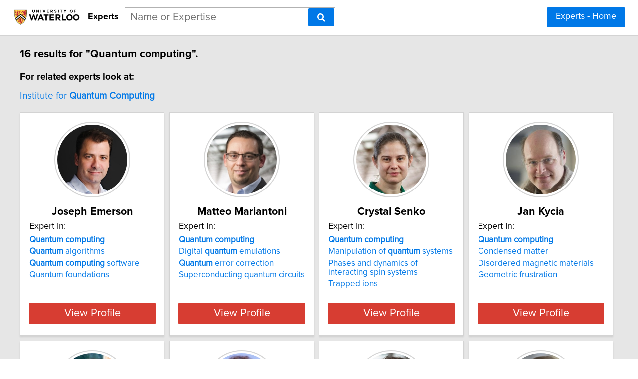

--- FILE ---
content_type: text/html; charset=utf-8
request_url: https://experts.uwaterloo.ca/search?query=Quantum%20computing
body_size: 7288
content:

<!DOCTYPE html>
<html lang="en">
<head profile="http://www.w3.org/2005/10/profile">
<link rel="shortcut icon" href="/static/img/uwaterloo_favicon.ico"/>
<!--[if IE]>
<meta http-equiv="X-UA-Compatible" content="IE=edge,chrome=1"/>
<![endif]-->
<meta http-equiv="Content-Type" content="text/html; charset=utf-8"/>
<meta name="author" content="Expertise Finder"/>
<meta name="copyright" content="Copyright Expertise Finder"/>

<title>16 Experts In "Quantum computing" &bull; University of Waterloo Experts</title>


<meta name="description" content="Search engine for journalists to find University of Waterloo faculty experts. It's fast and free."/>
<meta name="keywords" content=""/>
<meta name="robots" content="INDEX, FOLLOW, NOARCHIVE, NOODP, NOYDIR"/>


<script src="//ajax.googleapis.com/ajax/libs/jquery/2.1.1/jquery.min.js"></script>

<script src="//cdnjs.cloudflare.com/ajax/libs/underscore.js/1.7.0/underscore-min.js"></script>
<script src="/static/js/typeahead.bundle.min.js"></script>
<script src="/static/js/jquery.mark.min.js" charset="UTF-8"></script>
<link rel="stylesheet" href="/static/css/pure-min.css">
<!--[if lte IE 8]>
<link rel="stylesheet" href="/static/css/grids-responsive-old-ie-min.css">
<![endif]-->
<!--[if gt IE 8]><!-->
<link rel="stylesheet" href="/static/css/grids-responsive-min.css">
<!--<![endif]-->
<link href="//maxcdn.bootstrapcdn.com/font-awesome/4.2.0/css/font-awesome.min.css" rel="stylesheet">
<meta name="viewport" content="width=device-width, initial-scale=1">
<style type="text/css">
@charset "utf-8";

@font-face
{
    font-family: 'proxima-reg';
    src: url('/static/fonts/proxima_nova_regular.otf') format('opentype');
}
@font-face
{
    font-family: 'proxima-italic';
    src: url('/static/fonts/proxima_nova_italic.otf') format('opentype');
}
@font-face
{
    font-family: 'proxima-bold';
    src: url('/static/fonts/proxima_nova_bold.otf') format('opentype');
}

*
{
    -webkit-font-smoothing: antialiased;
    -moz-font-smoothing: antialiased;
    padding: 0;
    margin: 0;
    font-family: 'proxima-reg', sans-serif;
}

html, body
{
    height: 100%;
    width: 100%;
    font-size: 100%;
}

html, body, p, div, button, input, select, textarea, .pure-g [class *= "pure-u"]
{
    font-family: 'proxima-reg', sans-serif;
    font-size: 18px;
}

.notxtstyle
{
    text-decoration: none;
}

.bold
{
    font-family: 'proxima-bold', sans-serif;
}

.italic
{
    font-family: 'proxima-italic', sans-serif;
}

.rf
{
    float: right;
}

.lf
{
    float: left;
}

.clear
{
    clear: both;
}

.error
{
    color: red;
}

.blockify 
{
    display: block;
}

.iblockify 
{
    display: inline-block;
}

#globalwrapper
{
    background-color: #E6E6E6;
    min-height: 100%;
    height: auto !important;
    height: 100%;
}

.grayBorderedBox
{
    background-color: white;
    border: 1px solid #d3d3d3;
    -moz-box-shadow: 0 3px 3px rgba(0, 0, 0, 0.09);
    -webkit-box-shadow: 0 3px 3px rgba(0, 0, 0, 0.09);
    box-shadow: 0 3px 3px rgba(0, 0, 0, 0.09);
    border-collapse: separate;
}
</style>
<script async src="https://www.googletagmanager.com/gtag/js?id=UA-128069579-1"></script>
<script>
  window.dataLayer = window.dataLayer || [];
  function gtag(){dataLayer.push(arguments);}
  gtag('js', new Date());

  gtag('config', 'UA-128069579-1');
</script>


<style type="text/css">
#mainHeader
{
    background-color: white; 
    padding: 15px 0; 
    position: fixed; 
    left: 0; 
    right: 0; 
    top: 0; 
    z-index: 1030; 
    border-bottom: 2px solid #d3d3d3;
}

.activeSettingsBtn, .settingsBtn
{
    content: "";
    height: 5px; 
    width: 30px;
    float: left;
    margin: 6px 10px;
    display: inline-block;
    cursor: pointer;
}

.activeSettingsBtn
{
    border-top: 5px solid #0078E7; 
    border-bottom: 15px double #0078E7; 
}

.settingsBtn
{
    border-top: 5px solid black; 
    border-bottom: 15px double black; 
}

#settingsMenu
{
    position: fixed;
    z-index: 2000;
    -webkit-transition: left 0.5s ease-in-out;
    -moz-transition: left 0.5s ease-in-out;
    -o-transition: left 0.5s ease-in-out;
    transition: left 0.5s ease-in-out;
    top: -999px;
    left: -999px;
}

.txt-nav-btn, .icon-nav-btn
{
    margin: 0 1% 0 0;
    float: right;
}

.txt-nav-btn
{
    min-width: 6%;
}

#logoHolder
{
    margin: 0 0 0 2%;
    float: left;
}

#logoPart, #logoPart img
{
    display: inline-block;
    vertical-align: middle;
    height: 38px;
}

#siteidentifier
{
    font-size: 1em;
    text-decoration: none;
    color: black;
    line-height: 38px;
    vertical-align: middle;
    display: inline-block;
    margin-left: 10px;
}

#searchholder
{
    width: 33%;
    display: inline-block;
    margin: 0 0 0 1%;
}

#searchholder2
{
    width: 450px;
    display: inline-block;
    position: relative;
}

nav form, #searchholder2 form 
{
    display: inline-block;
    position: relative;
    width: 100%;
}

nav form input, #searchholder2 form input 
{
    outline: none;
}

.twitter-typeahead {
    display: block !important;
    position: relative !important;
    padding: 0 !important;
    width: 100%;
}

.typeahead 
{
    background-color: #fff;
    -moz-box-sizing: border-box !important;
    -webkit-box-sizing: border-box !important;
    box-sizing: border-box !important;
    font-size: 1.2em !important;
    min-height: 40px;
    border: 1px solid rgba(0,0,0,0.3);
    width: 100% !important;
    padding: 3px 65px 3px 10px !important;
    -webkit-transition: border-color 1s ease !important; 
    -moz-transition: border-color 1s ease !important; 
    -o-transition: border-color 1s ease !important; 
    transition: border-color 1s ease !important;
    outline: none !important;
}

.tt-menu 
{
    -moz-box-sizing: border-box;
    -webkit-box-sizing: border-box;
    box-sizing: border-box;
    width: 100%;
    margin: 0;
    padding: 0;
    background-color: #fff;
    border: 1px solid rgba(0,0,0,0.3);
    -webkit-box-shadow: 0 5px 10px rgba(0,0,0,0.2);
    -moz-box-shadow: 0 5px 10px rgba(0,0,0,0.2);
    box-shadow: 0 5px 10px rgba(0,0,0,0.2);
}

.tt-suggestion 
{
    padding: 3px 65px 3px 10px;
    font-size: 1.2em;
    line-height: 25px;
    text-align: left;
}

.tt-suggestion:hover 
{
    cursor: pointer;
    color: #fff;
    background-color: #0078E7;
}

.tt-suggestion.tt-cursor 
{
    color: #fff;
    background-color: #0078E7;
}

.tt-suggestion p 
{
    margin: 0;
}

#searchholder2 form input[type="text"] 
{
    -moz-box-sizing: border-box;
    -webkit-box-sizing: border-box;
    box-sizing: border-box;
    height: 40px;
    border: 1px solid rgba(0,0,0,0.3);
    width: 100%;
    padding: 3px 65px 3px 10px;
    -webkit-transition: border-color 1s ease; 
    -moz-transition: border-color 1s ease; 
    -o-transition: border-color 1s ease; 
    transition: border-color 1s ease;
}

#searchBtn, #searchBtn2
{
    -moz-box-sizing: border-box;
    -webkit-box-sizing: border-box;
    box-sizing: border-box;
    height: 36px;
    position: absolute;
    right: 2px;
    top: 2px;
    z-index: 9000;
}

footer
{
    display: -webkit-box;
    display: -webkit-flex;
    display: -moz-box;
    display: -ms-flexbox;
    display: flex;
    -webkit-flex-flow: row;
    -ms-flex-flow: row;
    flex-flow: row;
    -webkit-box-pack: start;
    -webkit-justify-content: flex-start;
    -moz-box-pack: start;
    -ms-flex-pack: start;
    justify-content: flex-start;
    -webkit-box-align: center;
    -webkit-align-items: center;
    -moz-box-align: center;
    -ms-flex-align: center;
    align-items: center;
    background-color: white; 
    padding: 12px 2%; 
    margin: 0; 
    border-top: 2px solid #d3d3d3;
}

footer div
{
    font-size: 15px;
}

#poweredBy
{
    margin-left: auto; 
}

@media only screen and (max-width: 768px) {
    .txt-nav-btn, .icon-nav-btn
    {
        margin: 0 15px 0 0;
    }

    .txt-nav-btn
    {
        width: 140px;
    }

    .icon-nav-btn
    {
        width: 40px;
    }

    #searchholder, #searchholder2, #logoHolder
    {
        display: block;
        width: 100%;
    }

    #logoPart, #logoPart img
    {
        width: 170px;
        display: block;
        vertical-align: initial;
        height: auto;
        margin: 0 auto;
    }

    .typeahead 
    {
        background-color: #fff;
        -moz-box-sizing: border-box !important;
        -webkit-box-sizing: border-box !important;
        box-sizing: border-box !important;
        font-size: 1.2em !important;
        min-height: 40px;
        border: 1px solid rgba(0,0,0,0.3);
        width: 250px;
        padding: 3px 65px 3px 10px !important;
        -webkit-transition: border-color 1s ease !important; 
        -moz-transition: border-color 1s ease !important; 
        -o-transition: border-color 1s ease !important; 
        transition: border-color 1s ease !important;
        outline: none !important;
    }

    #siteidentifier
    {
        font-size: 1em;
        text-decoration: none;
        color: black;
        height: auto;
        display: block;
        text-align: center;
        margin: 0 0 15px 0;
    }

    #searchholder > div, #searchholder2 > div
    {
        clear: both;
    }

    #searchholder form, #searchholder2 form
    {
        width: 250px;
        margin: 0 15px 0 0;
        float: right;
    }

    #searchholder2 form input[type="text"]
    {
        width: 250px;
    }

    footer 
    {
        display: block;
        padding: 15px; 
        text-align: center;
    }

    #orgAddress
    {
        display: block;
        width: 100%;
        padding: 0 0 15px 0;
    }

    #poweredBy
    {
        display: inline-block;
        vertical-align: middle;
    }
}
</style>

<style type="text/css">
#sresults {
  margin: 0 2%;
  min-width: 750px;
  padding: 0;
}

.sresult {
  width: 240px;
  padding: 0;
  margin-right: 10px;
  margin-bottom: 10px;
  float: left;
  box-sizing: border-box;
}

.sresult:hover {
  border: 1px solid #a3a3a3;
}

.sresultphoto {
  width: 140px;
  border-radius: 100%;
  padding: 4px;
  margin: 1em auto;
  display: block;
  border: 2px solid #d5d5d5;
}

.categories {
  margin: 0.5em 0;
  padding: 0 1em;
  text-align: center;
}

.depLinks {
  margin: 0.5em 0 1em 0;
  padding: 0 1em;
  text-align: center;
}

.categories a {
  display: block;
  margin-bottom: 0.3em;
}

.expertise {
  list-style-type: none;
  outline: 0;
  margin: 0.5em 0;
  padding: 0 1em;
}

.expertise li {
  display: block;
  text-align: left;
  margin-bottom: 0.3em;
}

.viewprofile {
  background-color: #d73d32;
  width: 88%;
  margin: 0.5em auto 1em auto;
  display: block;
  box-sizing: border-box;
  color: white;
  font-size: 1.2em;
}

.linkify {
  color: #0078E7;
}

.linkify:hover {
  text-decoration: underline;
}

.hidify {
  display: none;
}

@media only screen and (max-width: 768px) {
    #sresults {
        width: 300px;
        min-width: 300px;
        margin: 0 auto;
    }

    .sresult {
        width: 100%;
        float: none;
        margin: 0 0 10px 0;
    }
}
</style>

</head>
<body>
<div id="globalwrapper">

<nav id="mainHeader">
<div id="logoHolder">
<a id="logoPart" href="https://uwaterloo.ca/">
<img src="/static/img/uwaterloo.logo.png" alt="Link to University of Waterloo Website"/>
</a>
<span id="siteidentifier" class="bold">Experts</span>
</div>
<div id="searchholder">
<form method="get" action="/search">
<div id="suggest-enabled">
<input title="Enter a Name or Area of Expertise" class="typeahead" type="text" name="query" placeholder="Name or Expertise">
<button id="searchBtn" type="submit" class="pure-button pure-button-primary" aria-label="Search"><span class="fa fa-search"></span></button>
</div>
</form>
<div></div>
</div>
<script type="text/javascript">
var search_button = $('#searchBtn');
var search_box = $('.typeahead');
search_box.css('padding-right', search_button.outerWidth() + 20 + 'px');
search_box.focus(function () {$('.typeahead').css('border-color', '#0078E7')});
search_box.focusout(function () {$('.typeahead').css('border-color', 'rgba(0,0,0,0.3)')});

var menuHTML = '<div id="flexMenu" class="pure-menu pure-menu-open"><ul> \
<li><a href="/">Experts - Home</a></li> \
</ul></div>';

var buttonsHTML = '<a class="js-added pure-button pure-button-primary txt-nav-btn" style="margin-right: 2%;" href="/">Experts - Home</a>';

var slideMenu = function () {
    var collapsed = $('.settingsBtn');
    var opened = $('.activeSettingsBtn');
    
    if (collapsed.length)
    {
        collapsed.removeClass('settingsBtn');
        collapsed.addClass('activeSettingsBtn');

        var settingsMenu = $(document.createElement('div'));
        settingsMenu.html(menuHTML);
        settingsMenu.attr('id', 'settingsMenu');
        settingsMenu.addClass('js-added');
        $('#globalwrapper').prepend(settingsMenu);
        settingsMenu.css('top', $('#mainHeader').outerHeight() + "px");
        settingsMenu.css('left');
        settingsMenu.css('left', '0');
    }
    else
    {
        opened.removeClass('activeSettingsBtn');
        opened.addClass('settingsBtn');
        $('#settingsMenu').remove();
    }
};

var insertHeader = function () {
    var vw = Math.max(document.documentElement.clientWidth, window.innerWidth || 0);
    var vh = Math.max(document.documentElement.clientHeight, window.innerHeight || 0);

    if ($('.js-added').length)
        $('.js-added').remove();

    if (vw > 768)
    {
        $('#mainHeader').append(buttonsHTML);
        var nav_buttons = $('.txt-nav-btn');
        nav_buttons.css('box-sizing', 'border-box');
        nav_buttons.css('height', search_box.outerHeight() + "px");
    }
    else
    {
        var sbutton = $(document.createElement('div'));
        sbutton.addClass('settingsBtn js-added');
        sbutton.click(slideMenu);
        if ($('#logoHolder').length > 0)
        {
            $('#logoHolder').after(sbutton);
        }
        else
        {
            $('#mainHeader').prepend(sbutton);
        }
    }
};

insertHeader();
$(window).resize(function(){insertHeader()});

var hideLogoOnScroll = function () {
    var vw = Math.max(document.documentElement.clientWidth, window.innerWidth || 0);

    if (vw < 768)
    {
        if ($("body").scrollTop() > 0 || $("html").scrollTop() > 0)
        {
            $('#logoHolder').remove();
        }
        else
        {
            if ($('#logoHolder').length === 0) 
            {
                $('#mainHeader').prepend('<div id="logoHolder"><a id="logoPart" href="https://uwaterloo.ca/"><img src="/static/img/uwaterloo.logo.png" alt="Link to University of Waterloo Website"/></a><span id="siteidentifier" class="bold">Experts</span></div>');
            }
        }
    }
    else
    {
        if ($('#logoHolder').length === 0) 
        {
            $('#mainHeader').prepend('<div id="logoHolder"><a id="logoPart" href="https://uwaterloo.ca/"><img src="/static/img/uwaterloo.logo.png" alt="Link to University of Waterloo Website"/></a><span id="siteidentifier" class="bold">Experts</span></div>');
        }
    }
};

$(window).resize(hideLogoOnScroll);
$(window).scroll(hideLogoOnScroll);
</script>
</nav>

<div id="pushedContainer">

<div id="sresults">

<p id="num_results_notice" style="padding: 1.2em 0; font-size: 1.2em; margin: 0;" class="bold">16 results for "Quantum computing".<br/><br/>

<div id="num_results_notice_after" style="padding: 0; font-size: 1.05em; margin: -1.2em 0 1.2em 0;" class="bold">
For related experts look at:</br/><br/>





<a class="notxtstyle linkify" href="/research_centres/Institute for Quantum Computing">Institute&#32;for&#32;<strong>Quantum</strong>&#32;<strong>Computing</strong></a><br/> 

</div>


<div class="grayBorderedBox sresult" id="joseph-emerson">
<img class="sresultphoto" src="/static/img/joseph-emerson.jpg" alt="Photo of Joseph Emerson"/>
<div class="categories">
<p class="bold" style="text-align: center; margin: 0.3em 0 0.3em 0; padding: 0 1em; font-size: 1.2em;">Joseph Emerson</p>
</div>

<div class="shadedSection">
<p style="text-align: left; padding: 0 1em; margin: 0; font-size: 1em;">
Expert In:
</p>
<ul class="expertise">

<li>
<a class="notxtstyle linkify" style="font-size: 0.95em;" href="/search?query=Quantum%20computing"><strong>Quantum&#32;computing</strong></a>
</li>

<li>
<a class="notxtstyle linkify" style="font-size: 0.95em;" href="/search?query=Quantum%20algorithms"><strong>Quantum</strong>&#32;algorithms</a>
</li>

<li>
<a class="notxtstyle linkify" style="font-size: 0.95em;" href="/search?query=Quantum%20computing%20software"><strong>Quantum</strong>&#32;<strong>computing</strong>&#32;software</a>
</li>

<li>
<a class="notxtstyle linkify" style="font-size: 0.95em;" href="/search?query=Quantum%20foundations">Quantum foundations</a>
</li>

</ul>
</div>

<a class="pure-button viewprofile" href="/joseph-emerson">View Profile</a>
</div>

<div class="grayBorderedBox sresult" id="matteo-mariantoni">
<img class="sresultphoto" src="/static/img/matteo-mariantoni.jpg" alt="Photo of Matteo Mariantoni"/>
<div class="categories">
<p class="bold" style="text-align: center; margin: 0.3em 0 0.3em 0; padding: 0 1em; font-size: 1.2em;">Matteo Mariantoni</p>
</div>

<div class="shadedSection">
<p style="text-align: left; padding: 0 1em; margin: 0; font-size: 1em;">
Expert In:
</p>
<ul class="expertise">

<li>
<a class="notxtstyle linkify" style="font-size: 0.95em;" href="/search?query=Quantum%20computing"><strong>Quantum&#32;computing</strong></a>
</li>

<li>
<a class="notxtstyle linkify" style="font-size: 0.95em;" href="/search?query=Digital%20quantum%20emulations">Digital&#32;<strong>quantum</strong>&#32;emulations</a>
</li>

<li>
<a class="notxtstyle linkify" style="font-size: 0.95em;" href="/search?query=Quantum%20error%20correction"><strong>Quantum</strong>&#32;error&#32;correction</a>
</li>

<li>
<a class="notxtstyle linkify" style="font-size: 0.95em;" href="/search?query=Superconducting%20quantum%20circuits">Superconducting quantum circuits</a>
</li>

</ul>
</div>

<a class="pure-button viewprofile" href="/matteo-mariantoni">View Profile</a>
</div>

<div class="grayBorderedBox sresult" id="crystal-senko">
<img class="sresultphoto" src="/static/img/crystal-senko.jpg" alt="Photo of Crystal Senko"/>
<div class="categories">
<p class="bold" style="text-align: center; margin: 0.3em 0 0.3em 0; padding: 0 1em; font-size: 1.2em;">Crystal Senko</p>
</div>

<div class="shadedSection">
<p style="text-align: left; padding: 0 1em; margin: 0; font-size: 1em;">
Expert In:
</p>
<ul class="expertise">

<li>
<a class="notxtstyle linkify" style="font-size: 0.95em;" href="/search?query=Quantum%20computing"><strong>Quantum&#32;computing</strong></a>
</li>

<li>
<a class="notxtstyle linkify" style="font-size: 0.95em;" href="/search?query=Manipulation%20of%20quantum%20systems">Manipulation&#32;of&#32;<strong>quantum</strong>&#32;systems</a>
</li>

<li>
<a class="notxtstyle linkify" style="font-size: 0.95em;" href="/search?query=Phases%20and%20dynamics%20of%20interacting%20spin%20systems">Phases and dynamics of interacting spin systems</a>
</li>

<li>
<a class="notxtstyle linkify" style="font-size: 0.95em;" href="/search?query=Trapped%20ions">Trapped ions</a>
</li>

</ul>
</div>

<a class="pure-button viewprofile" href="/crystal-senko">View Profile</a>
</div>

<div class="grayBorderedBox sresult" id="jan-kycia">
<img class="sresultphoto" src="/static/img/jan-kycia.jpg" alt="Photo of Jan Kycia"/>
<div class="categories">
<p class="bold" style="text-align: center; margin: 0.3em 0 0.3em 0; padding: 0 1em; font-size: 1.2em;">Jan Kycia</p>
</div>

<div class="shadedSection">
<p style="text-align: left; padding: 0 1em; margin: 0; font-size: 1em;">
Expert In:
</p>
<ul class="expertise">

<li>
<a class="notxtstyle linkify" style="font-size: 0.95em;" href="/search?query=Quantum%20computing"><strong>Quantum&#32;computing</strong></a>
</li>

<li>
<a class="notxtstyle linkify" style="font-size: 0.95em;" href="/search?query=Condensed%20matter">Condensed matter</a>
</li>

<li>
<a class="notxtstyle linkify" style="font-size: 0.95em;" href="/search?query=Disordered%20magnetic%20materials">Disordered magnetic materials</a>
</li>

<li>
<a class="notxtstyle linkify" style="font-size: 0.95em;" href="/search?query=Geometric%20frustration">Geometric frustration</a>
</li>

</ul>
</div>

<a class="pure-button viewprofile" href="/jan-kycia">View Profile</a>
</div>

<div class="grayBorderedBox sresult" id="dmitry-pushin">
<img class="sresultphoto" src="/static/img/dmitry-pushin.jpg" alt="Photo of Dmitry Pushin"/>
<div class="categories">
<p class="bold" style="text-align: center; margin: 0.3em 0 0.3em 0; padding: 0 1em; font-size: 1.2em;">Dmitry Pushin</p>
</div>

<div class="shadedSection">
<p style="text-align: left; padding: 0 1em; margin: 0; font-size: 1em;">
Expert In:
</p>
<ul class="expertise">

<li>
<a class="notxtstyle linkify" style="font-size: 0.95em;" href="/search?query=Quantum%20computing"><strong>Quantum&#32;computing</strong></a>
</li>

<li>
<a class="notxtstyle linkify" style="font-size: 0.95em;" href="/search?query=Interferometry%20quantum%20information">Interferometry&#32;<strong>quantum</strong>&#32;information</a>
</li>

<li>
<a class="notxtstyle linkify" style="font-size: 0.95em;" href="/search?query=Condensed%20matter%20physics">Condensed matter physics</a>
</li>

<li>
<a class="notxtstyle linkify" style="font-size: 0.95em;" href="/search?query=Experimental%20neutron%20physics">Experimental neutron physics</a>
</li>

</ul>
</div>

<a class="pure-button viewprofile" href="/dmitry-pushin">View Profile</a>
</div>

<div class="grayBorderedBox sresult" id="james-martin">
<img class="sresultphoto" src="/static/img/james-martin.jpg" alt="Photo of James Martin"/>
<div class="categories">
<p class="bold" style="text-align: center; margin: 0.3em 0 0.3em 0; padding: 0 1em; font-size: 1.2em;">James Martin</p>
</div>

<div class="shadedSection">
<p style="text-align: left; padding: 0 1em; margin: 0; font-size: 1em;">
Expert In:
</p>
<ul class="expertise">

<li>
<a class="notxtstyle linkify" style="font-size: 0.95em;" href="/search?query=Quantum%20computing"><strong>Quantum&#32;computing</strong></a>
</li>

<li>
<a class="notxtstyle linkify" style="font-size: 0.95em;" href="/search?query=Atomic%20physics">Atomic physics</a>
</li>

<li>
<a class="notxtstyle linkify" style="font-size: 0.95em;" href="/search?query=Laser%20cooling">Laser cooling</a>
</li>

<li>
<a class="notxtstyle linkify" style="font-size: 0.95em;" href="/search?query=Laser%20physics">Laser physics</a>
</li>

</ul>
</div>

<a class="pure-button viewprofile" href="/james-martin">View Profile</a>
</div>

<div class="grayBorderedBox sresult" id="thomas-jennewein">
<img class="sresultphoto" src="/static/img/thomas-jennewein.jpg" alt="Photo of Thomas Jennewein"/>
<div class="categories">
<p class="bold" style="text-align: center; margin: 0.3em 0 0.3em 0; padding: 0 1em; font-size: 1.2em;">Thomas Jennewein</p>
</div>

<div class="shadedSection">
<p style="text-align: left; padding: 0 1em; margin: 0; font-size: 1em;">
Expert In:
</p>
<ul class="expertise">

<li>
<a class="notxtstyle linkify" style="font-size: 0.95em;" href="/search?query=Quantum%20computing"><strong>Quantum&#32;computing</strong></a>
</li>

<li>
<a class="notxtstyle linkify" style="font-size: 0.95em;" href="/search?query=Quantum%20communication"><strong>Quantum</strong>&#32;communication</a>
</li>

<li>
<a class="notxtstyle linkify" style="font-size: 0.95em;" href="/search?query=Quantum%20information"><strong>Quantum</strong>&#32;information</a>
</li>

<li>
<a class="notxtstyle linkify" style="font-size: 0.95em;" href="/search?query=Applied%20physics">Applied physics</a>
</li>

</ul>
</div>

<a class="pure-button viewprofile" href="/thomas-jennewein">View Profile</a>
</div>

<div class="grayBorderedBox sresult" id="roger-melko">
<img class="sresultphoto" src="/static/img/roger-melko.jpg" alt="Photo of Roger Melko"/>
<div class="categories">
<p class="bold" style="text-align: center; margin: 0.3em 0 0.3em 0; padding: 0 1em; font-size: 1.2em;">Roger Melko</p>
</div>

<div class="shadedSection">
<p style="text-align: left; padding: 0 1em; margin: 0; font-size: 1em;">
Expert In:
</p>
<ul class="expertise">

<li>
<a class="notxtstyle linkify" style="font-size: 0.95em;" href="/search?query=Quantum%20computing"><strong>Quantum&#32;computing</strong></a>
</li>

<li>
<a class="notxtstyle linkify" style="font-size: 0.95em;" href="/search?query=Quantum%20Monte%20Carlo%20simulations"><strong>Quantum</strong>&#32;Monte&#32;Carlo&#32;simulations</a>
</li>

<li>
<a class="notxtstyle linkify" style="font-size: 0.95em;" href="/search?query=Artificial%20intelligence">Artificial intelligence</a>
</li>

<li>
<a class="notxtstyle linkify" style="font-size: 0.95em;" href="/search?query=Condensed%20matter">Condensed matter</a>
</li>

</ul>
</div>

<a class="pure-button viewprofile" href="/roger-melko">View Profile</a>
</div>

<div class="grayBorderedBox sresult" id="david-cory">
<img class="sresultphoto" src="/static/img/david-cory.jpg" alt="Photo of David Cory"/>
<div class="categories">
<p class="bold" style="text-align: center; margin: 0.3em 0 0.3em 0; padding: 0 1em; font-size: 1.2em;">David Cory</p>
</div>

<div class="shadedSection">
<p style="text-align: left; padding: 0 1em; margin: 0; font-size: 1em;">
Expert In:
</p>
<ul class="expertise">

<li>
<a class="notxtstyle linkify" style="font-size: 0.95em;" href="/search?query=Quantum%20computing"><strong>Quantum&#32;computing</strong></a>
</li>

<li>
<a class="notxtstyle linkify" style="font-size: 0.95em;" href="/search?query=Quantum%20complexity"><strong>Quantum</strong>&#32;complexity</a>
</li>

<li>
<a class="notxtstyle linkify" style="font-size: 0.95em;" href="/search?query=Quantum%20devices%20for%20sensing%20and%20computation"><strong>Quantum</strong>&#32;devices&#32;for&#32;sensing&#32;and&#32;computation</a>
</li>

<li>
<a class="notxtstyle linkify" style="font-size: 0.95em;" href="/search?query=Magnetic%20resonance%20and%20its%20applications">Magnetic resonance and its applications</a>
</li>

</ul>
</div>

<a class="pure-button viewprofile" href="/david-cory">View Profile</a>
</div>

<div class="grayBorderedBox sresult" id="kevin-resch">
<img class="sresultphoto" src="/static/img/kevin-resch.jpg" alt="Photo of Kevin Resch"/>
<div class="categories">
<p class="bold" style="text-align: center; margin: 0.3em 0 0.3em 0; padding: 0 1em; font-size: 1.2em;">Kevin Resch</p>
</div>

<div class="shadedSection">
<p style="text-align: left; padding: 0 1em; margin: 0; font-size: 1em;">
Expert In:
</p>
<ul class="expertise">

<li>
<a class="notxtstyle linkify" style="font-size: 0.95em;" href="/search?query=Quantum%20computing"><strong>Quantum&#32;computing</strong></a>
</li>

<li>
<a class="notxtstyle linkify" style="font-size: 0.95em;" href="/search?query=Measurement%20and%20quantum%20state%20tomography">Measurement&#32;and&#32;<strong>quantum</strong>&#32;state&#32;tomography</a>
</li>

<li>
<a class="notxtstyle linkify" style="font-size: 0.95em;" href="/search?query=Quantum%20interference"><strong>Quantum</strong>&#32;interference</a>
</li>

<li>
<a class="notxtstyle linkify" style="font-size: 0.95em;" href="/search?query=Atomic%20physics">Atomic physics</a>
</li>

</ul>
</div>

<a class="pure-button viewprofile" href="/kevin-resch">View Profile</a>
</div>

<div class="grayBorderedBox sresult" id="adrian-lupascu">
<img class="sresultphoto" src="/static/img/man.profile.default.png" alt="Photo of Adrian Lupascu"/>
<div class="categories">
<p class="bold" style="text-align: center; margin: 0.3em 0 0.3em 0; padding: 0 1em; font-size: 1.2em;">Adrian Lupascu</p>
</div>

<div class="shadedSection">
<p style="text-align: left; padding: 0 1em; margin: 0; font-size: 1em;">
Expert In:
</p>
<ul class="expertise">

<li>
<a class="notxtstyle linkify" style="font-size: 0.95em;" href="/search?query=Quantum%20computing"><strong>Quantum&#32;computing</strong></a>
</li>

<li>
<a class="notxtstyle linkify" style="font-size: 0.95em;" href="/search?query=Quantum%20information%20processing%20hybrid%20systems"><strong>Quantum</strong>&#32;information&#32;processing&#32;hybrid&#32;systems</a>
</li>

<li>
<a class="notxtstyle linkify" style="font-size: 0.95em;" href="/search?query=Condensed%20matter%20physics">Condensed matter physics</a>
</li>

<li>
<a class="notxtstyle linkify" style="font-size: 0.95em;" href="/search?query=Decoherence%20in%20superconducting%20devices">Decoherence in superconducting devices</a>
</li>

</ul>
</div>

<a class="pure-button viewprofile" href="/adrian-lupascu">View Profile</a>
</div>

<div class="grayBorderedBox sresult" id="robert-mann">
<img class="sresultphoto" src="/static/img/robert-mann.jpg" alt="Photo of Robert Mann"/>
<div class="categories">
<p class="bold" style="text-align: center; margin: 0.3em 0 0.3em 0; padding: 0 1em; font-size: 1.2em;">Robert Mann</p>
</div>

<div class="shadedSection">
<p style="text-align: left; padding: 0 1em; margin: 0; font-size: 1em;">
Expert In:
</p>
<ul class="expertise">

<li>
<a class="notxtstyle linkify" style="font-size: 0.95em;" href="/search?query=Quantum%20computing"><strong>Quantum&#32;computing</strong></a>
</li>

<li>
<a class="notxtstyle linkify" style="font-size: 0.95em;" href="/search?query=Quantum%20Chaos"><strong>Quantum</strong>&#32;Chaos</a>
</li>

<li>
<a class="notxtstyle linkify" style="font-size: 0.95em;" href="/search?query=Quantum%20gravity"><strong>Quantum</strong>&#32;gravity</a>
</li>

<li>
<a class="notxtstyle linkify" style="font-size: 0.95em;" href="/search?query=Astrophysics">Astrophysics</a>
</li>

</ul>
</div>

<a class="pure-button viewprofile" href="/robert-mann">View Profile</a>
</div>

<div class="grayBorderedBox sresult" id="david-gosset">
<img class="sresultphoto" src="/static/img/david-gosset.jpg" alt="Photo of David Gosset"/>
<div class="categories">
<p class="bold" style="text-align: center; margin: 0.3em 0 0.3em 0; padding: 0 1em; font-size: 1.2em;">David Gosset</p>
</div>

<div class="shadedSection">
<p style="text-align: left; padding: 0 1em; margin: 0; font-size: 1em;">
Expert In:
</p>
<ul class="expertise">

<li>
<a class="notxtstyle linkify" style="font-size: 0.95em;" href="/search?query=Quantum%20Algorithms"><strong>Quantum</strong>&#32;Algorithms</a>
</li>

<li>
<a class="notxtstyle linkify" style="font-size: 0.95em;" href="/search?query=Quantum%20Complexity%20Theory"><strong>Quantum</strong>&#32;Complexity&#32;Theory</a>
</li>

<li>
<a class="notxtstyle linkify" style="font-size: 0.95em;" href="/search?query=Quantum%20Computing"><strong>Quantum</strong>&#32;<strong>Computing</strong></a>
</li>

</ul>
</div>

<a class="pure-button viewprofile" href="/david-gosset">View Profile</a>
</div>

<div class="grayBorderedBox sresult" id="kazi-rajibul-islam">
<img class="sresultphoto" src="/static/img/kazi-rajibul-islam.jpg" alt="Photo of Kazi Rajibul Islam"/>
<div class="categories">
<p class="bold" style="text-align: center; margin: 0.3em 0 0.3em 0; padding: 0 1em; font-size: 1.2em;">Kazi Rajibul Islam</p>
</div>

<div class="shadedSection">
<p style="text-align: left; padding: 0 1em; margin: 0; font-size: 1em;">
Expert In:
</p>
<ul class="expertise">

<li>
<a class="notxtstyle linkify" style="font-size: 0.95em;" href="/search?query=Quantum%20Computing"><strong>Quantum</strong>&#32;<strong>Computing</strong></a>
</li>

<li>
<a class="notxtstyle linkify" style="font-size: 0.95em;" href="/search?query=Quantum%20Science"><strong>Quantum</strong>&#32;Science</a>
</li>

<li>
<a class="notxtstyle linkify" style="font-size: 0.95em;" href="/search?query=Quantum%20Simulation">Quantum Simulation</a>
</li>

<li>
<a class="notxtstyle linkify" style="font-size: 0.95em;" href="/search?query=Trapped%20Ions">Trapped Ions</a>
</li>

</ul>
</div>

<a class="pure-button viewprofile" href="/kazi-rajibul-islam">View Profile</a>
</div>

<div class="grayBorderedBox sresult" id="christine-muschik">
<img class="sresultphoto" src="/static/img/christine-muschik.jpg" alt="Photo of Christine Muschik"/>
<div class="categories">
<p class="bold" style="text-align: center; margin: 0.3em 0 0.3em 0; padding: 0 1em; font-size: 1.2em;">Christine Muschik</p>
</div>

<div class="shadedSection">
<p style="text-align: left; padding: 0 1em; margin: 0; font-size: 1em;">
Expert In:
</p>
<ul class="expertise">

<li>
<a class="notxtstyle linkify" style="font-size: 0.95em;" href="/search?query=Quantum%20Communication"><strong>Quantum</strong>&#32;Communication</a>
</li>

<li>
<a class="notxtstyle linkify" style="font-size: 0.95em;" href="/search?query=Quantum%20Computing"><strong>Quantum</strong>&#32;<strong>Computing</strong></a>
</li>

<li>
<a class="notxtstyle linkify" style="font-size: 0.95em;" href="/search?query=Quantum%20Information%20Processing"><strong>Quantum</strong>&#32;Information&#32;Processing</a>
</li>

<li>
<a class="notxtstyle linkify" style="font-size: 0.95em;" href="/search?query=Mathematical%20Physics">Mathematical Physics</a>
</li>

</ul>
</div>

<a class="pure-button viewprofile" href="/christine-muschik">View Profile</a>
</div>

<div class="grayBorderedBox sresult" id="lan-wei">
<img class="sresultphoto" src="/static/img/lan-wei.jpg" alt="Photo of Lan Wei"/>
<div class="categories">
<p class="bold" style="text-align: center; margin: 0.3em 0 0.3em 0; padding: 0 1em; font-size: 1.2em;">Lan Wei</p>
</div>

<div class="shadedSection">
<p style="text-align: left; padding: 0 1em; margin: 0; font-size: 1em;">
Expert In:
</p>
<ul class="expertise">

<li>
<a class="notxtstyle linkify" style="font-size: 0.95em;" href="/search?query=Cryogenic%20CMOS%20electronics%20for%20quantum%20computing">Cryogenic&#32;CMOS&#32;electronics&#32;for&#32;<strong>quantum</strong>&#32;<strong>computing</strong></a>
</li>

<li>
<a class="notxtstyle linkify" style="font-size: 0.95em;" href="/search?query=Device-circuit%20interactive%20design%20and%20optimization">Device-circuit interactive design and optimization</a>
</li>

<li>
<a class="notxtstyle linkify" style="font-size: 0.95em;" href="/search?query=Error-resilient%20computing">Error-resilient computing</a>
</li>

<li>
<a class="notxtstyle linkify" style="font-size: 0.95em;" href="/search?query=Gallium%20nitride-based%20circuits">Gallium nitride-based circuits</a>
</li>

</ul>
</div>

<a class="pure-button viewprofile" href="/lan-wei">View Profile</a>
</div>


</div>
<div class="clear" style="height: 2em;"></div>
<script type="text/javascript">
$('.sresult').hover(
    function () { 
        $(this).find('.sresultphoto').css('border', '2px solid #b3b3b3');
    },
    function () { 
        $(this).find('.sresultphoto').css('border', '2px solid #d5d5d5');
    }
);

var scaleCards = function () {
    var maxHeight = 0;
    var vw = Math.max(document.documentElement.clientWidth, window.innerWidth || 0);
    if (vw > 768)
    {
        if ( (vw - 0.02*vw*2) / 300 >= 3 )
        {
            var cards_per_row = Math.floor((vw - 0.02*vw*2) / 300);
            $('#sresults').css('width', 300 * cards_per_row + "px");
            $('#sresults').css('margin', '0 auto');
            $('.sresult').css('width', '290px');
        }
        else
        {
            $('#sresults').css('width', Math.floor((vw - 0.02*vw*2) / 250) + "px");
            $('#sresults').css('margin', '0 auto');
        }
    }

    var categories = $('.categories');
    var depLinks = $('.depLinks');
    var shadedSections = $('.shadedSection');
    var sresults = $('.sresult');

    var getMaxHeight = function (index, element) {
        maxHeight = ($(element).height() > maxHeight) ? $(element).height() : maxHeight;
    };

    var setHeight = function (index, element) {
        $(element).height(maxHeight + "px");
    };

    maxHeight = 0;
    categories.each(getMaxHeight);
    categories.each(setHeight);
    maxHeight = 0;
    depLinks.each(getMaxHeight);
    depLinks.each(setHeight);
    maxHeight = 0;
    shadedSections.each(getMaxHeight);
    shadedSections.each(setHeight);
    maxHeight = 0;
    sresults.each(getMaxHeight);
    sresults.each(setHeight);
};

var removeStyleTags = function () {
    var sresults = $('#sresults, .sresult, .categories, .depLinks, .shadedSection');
    sresults.each(function (index, element) {$(element).removeAttr('style')});
};

$(window).load(scaleCards);
$(window).resize(function () {removeStyleTags(); _.debounce(scaleCards, 100)();});
</script>

</div>
<script type="text/javascript">
if (document.getElementById('mainHeader') !== null) {
    var headerPush = function () {
        if ($('#mainHeader').css('display') !== 'none') 
        {
            $("#pushedContainer").css("padding-top", $('#mainHeader').outerHeight() + "px");
        }
        else
        {
            $("#pushedContainer").css("padding-top", "0");
        }
    }

    $(window).on("load", function () { headerPush(); });
    $(window).resize(function () { headerPush(); });
}
</script>
<div id="footerpusher"></div>
</div>

<footer>
<div id="orgAddress">
&copy; <script type="text/javascript">var year = new Date().getFullYear(); $('#orgAddress').append(year)</script> | University of Waterloo | 200 University Avenue West, Waterloo, Ontario, Canada N2L 3G1 | (519) 888-4567
</div>
<div id="poweredBy">Powered by</div>
<a href="https://kosmos.expertisefinder.com" rel="nofollow" style="height: 30px; margin-left: 8px; display: inline-block; vertical-align: middle;" target="_blank"><img src="/static/img/black.kosmos.logo.svg" style="height: 30px; display: inline-block;" alt="Link to Kosmos Directory Software by Expertise Finder"/></a>
<div class="clear"></div>
</footer>
<script type="text/javascript">
var setFooterHeight = function () {
    var globalwrapper = $('#globalwrapper');
    var pusher = $('#footerpusher');
    var footer_size = $('footer').outerHeight() + "px";

    globalwrapper.css('margin-bottom', "-" + footer_size);
    pusher.height(footer_size);
};

setFooterHeight();
$(window).resize(setFooterHeight);
</script>

<script type="text/javascript">
var fetchQuery = null;
var fetchResultsCallback = null;

var fetchResults = _.debounce(function() {
    $.get('/suggester?query=' + fetchQuery, function(data) {
        if(fetchResultsCallback)
	    fetchResultsCallback(data);
    });
}, 300);

$('#suggest-enabled .typeahead').typeahead(
  {
    hint: false,
    highlight: false,
    minLength: 1
  },
  {
    name: 'suggestions',
    limit: 10,
    display: 'suggestion',
    source: function(query, syncResults, asyncResults) {
        fetchQuery = query;
        fetchResultsCallback = asyncResults;
        fetchResults();
    }
  }
).on("typeahead:render", function() {
    var searchTerm = $(this).val();
    $(".tt-suggestion").each(function () {
        $(this).mark(
            searchTerm,
            {
                'element': 'strong',
                'className': '',
                'separateWordSearch': false,
                'acrossElements': true,
                'accuracy': 'partially',
                'diacritics': true,
                'caseSensitive': false,
                'filter': function (node, term, totalCounter, counter) {
                    if (counter >= 1) {
                        return false;
                    } else {
                        return true;
                    }
                }
            }
        );
    });
});
</script>
</body>
</html>
